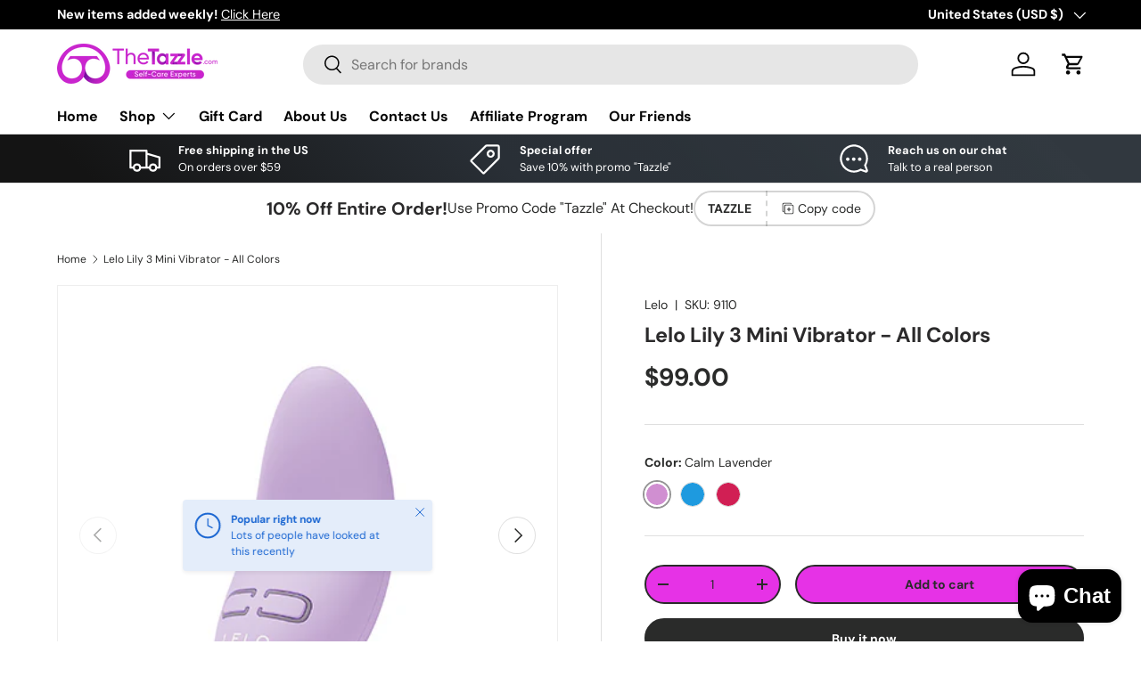

--- FILE ---
content_type: text/css
request_url: https://thetazzle.com/cdn/shop/t/23/assets/swatches.css?v=182684289200596432631768569239
body_size: 1363
content:
@charset "UTF-8";[data-swatch=white],[data-swatch="white ice"],[data-swatch="white marble"],[data-swatch="white snow"]{--swatch-color:#FFFFFF}[data-swatch=black],[data-swatch="black - rayon"],[data-swatch="pitch black"],[data-swatch="disco black"],[data-swatch="black onyx"],[data-swatch="black ice"],[data-swatch=onyx],[data-swatch="jet black"],[data-swatch=midnight],[data-swatch="midnight black"],[data-swatch="black marble"],[data-swatch="satin black"]{--swatch-color:#0D0C0C}[data-swatch=blue],[data-swatch="blue ice"]{--swatch-color:#1451A7}[data-swatch="cosmic blue"]{--swatch-color:#022EEB}[data-swatch="police blue"],[data-swatch="colbalt blue"],[data-swatch="cobalt blue"]{--swatch-color:#1451A7}[data-swatch="sky blue"]{--swatch-color:#5594F4}[data-swatch="pistachio cream"]{--swatch-color:#B7E477}[data-swatch="forest green"]{--swatch-color:#128404}[data-swatch="dusty rose"]{--swatch-color:#84043A}[data-swatch=burgundy]{--swatch-color:#540929}[data-swatch="dark purple"],[data-swatch="black/purple"]{--swatch-color:#690786}[data-swatch="dark blue"]{--swatch-color:#1708BD}[data-swatch="dark pink"]{--swatch-color:#8F0882}[data-swatch=plum]{--swatch-color:#62185A}[data-swatch="plum star"]{--swatch-color:#861034}[data-swatch="plum ice"]{--swatch-color:#591FB8}[data-swatch=berry]{--swatch-color:#BD0C51}[data-swatch="dark green"]{--swatch-color:#006001}[data-swatch="vibrant rose"]{--swatch-color:#BD0829}[data-swatch="dark petrol"]{--swatch-color:#1B8257}[data-swatch=petrol]{--swatch-color:#0F945C}[data-swatch=bordeaux]{--swatch-color:#64030F}[data-swatch=papaya]{--swatch-color:#DD4D20}[data-swatch="light purple"]{--swatch-color:#C240B5}[data-swatch="mint green"]{--swatch-color:#0DB276}[data-swatch="light blue"]{--swatch-color:#344BE6}[data-swatch="brushed metal"]{--swatch-color:#979AB2}[data-swatch="blue flame"]{--swatch-color:#112CDD}[data-swatch="matte black"]{--swatch-color:#000000}[data-swatch="dark fuchsia"]{--swatch-color:#690D65}[data-swatch=tangerine]{--swatch-color:#F8882C}[data-swatch="vibrant rose"],[data-swatch=roses],[data-swatch="black/red"],[data-swatch="red/black - nylon"]{--swatch-color:#ED1A1A}[data-swatch=pineapple]{--swatch-color:#509B06}[data-swatch=tiger]{--swatch-color:#EFA629}[data-swatch=gold]{--swatch-color:#DFC306}[data-swatch="red hot"]{--swatch-color:#F63333}[data-swatch=pastels]{--swatch-color:#EDE40A}[data-swatch="passion tones"]{--swatch-color:#591FB8}[data-swatch="lemon sorbet"]{--swatch-color:#EFDC5A}[data-swatch="pool blue"]{--swatch-color:#1451A7}[data-swatch="pool ice"],[data-swatch=pool]{--swatch-color:#33B1F8}[data-swatch="blue/grey"]{--swatch-color:#7A93B8}[data-swatch=blueballs]{--swatch-color:#1451A7}[data-swatch=rasberry],[data-swatch=raspberry],[data-swatch="dark plum"]{--swatch-color:#D11F54}[data-swatch="cherry red"]{--swatch-color:#F11F2C}[data-swatch="powder pink"]{--swatch-color:#FFE4EF}[data-swatch="red hot"],[data-swatch="red hott"]{--swatch-color:#F40000}[data-swatch="pink sky"]{--swatch-color:#EF1B71}[data-swatch="hot pink"]{--swatch-color:#FF007A}[data-swatch=tiger]{--swatch-color:#DBA351}[data-swatch="snow leopard"]{--swatch-color:#FFF9FB}[data-swatch="black iron"]{--swatch-color:#000000}[data-swatch="calm lavender"]{--swatch-color:#D08FD1}[data-swatch="green velvet"],[data-swatch="emerald green"]{--swatch-color:#188D0E}[data-swatch="peach please"],[data-swatch="crave coral"]{--swatch-color:#F6AC68}[data-swatch="platinum swirl"]{--swatch-color:#54504D}[data-swatch="super soft smoke"]{--swatch-image: url(//thetazzle.com/cdn/shopifycloud/shopify/assets/no-image-2048-5e88c1b20e087fb7bbe9a3771824e743c244f437e4f8ba93bbf7b11b53f7824c_250x250.gif) }[data-swatch=quartz],[data-swatch="pale rosette"],[data-swatch="baby pink"],[data-swatch="passion pink"]{--swatch-color:#F8C4EE}[data-swatch=lavender]{--swatch-color:#D08FD1}[data-swatch=smoke]{--swatch-color:#4C4D4D}[data-swatch="base blue"],[data-swatch="metallic blue"],[data-swatch="midnight blue"],[data-swatch="lagoon blue"]{--swatch-color:#1451A7}[data-swatch="teal ice"]{--swatch-color:#1E9ADF}[data-swatch=aqua]{--swatch-color:#5ce1e6}[data-swatch="polar green"],[data-swatch="enjoy mint"]{--swatch-color:#1E9ADF}[data-swatch="watermelon pink"],[data-swatch="sweet orchid"]{--swatch-color:#E632E6}[data-swatch=blueberry]{--swatch-color:#220489}[data-swatch=kiwi]{--swatch-color:#44C8A8}[data-swatch=grape]{--swatch-color:#960B9D}[data-swatch="tar ice"]{--swatch-color:#0D0C0C}[data-swatch=strawberry]{--swatch-color:#E8147A}[data-swatch=red],[data-swatch=cherry],[data-swatch="red ice"],[data-swatch="vivid red"],[data-swatch="ruby red"],[data-swatch="true blood red"],[data-swatch="crimson red"],[data-swatch=ruby]{--swatch-color:#F21B1B}[data-swatch="blue/grey"],[data-swatch="dark teal"],[data-swatch=ice]{--swatch-color:#5754DB}[data-swatch="light green"]{--swatch-color:#50D669}[data-swatch="light blue"],[data-swatch=periwinkle]{--swatch-color:#578DF6}[data-swatch="comic blue"],[data-swatch="blue and black swirl"],[data-swatch="electric blue"],[data-swatch="space blue"],[data-swatch="alien blue"]{--swatch-color:#064FDD}[data-swatch=crimson]{--swatch-color:#F43F26}[data-swatch=teal],[data-swatch=platinum]{--swatch-color:#46cfd4}[data-swatch=purple],[data-swatch=moonlight],[data-swatch="midnight purple"],[data-swatch=eggplant],[data-swatch="eggplant ice"],[data-swatch="metallic purple"],[data-swatch="indiglow purple"],[data-swatch=violet],[data-swatch=indiglow],[data-swatch=twilight],[data-swatch="violet dust"],[data-swatch="purple rain"],[data-swatch="midnight indigo"],[data-swatch=azure],[data-swatch=amethyst],[data-swatch=lilac]{--swatch-color:#B21BF2}[data-swatch="glow in the dark green"],[data-swatch="glow in dark green"]{--swatch-color:#1BF21E}[data-swatch="glow in the dark blue"]{--swatch-color:#2166DB}[data-swatch="glow in the dark"],[data-swatch="glow in dark"],[data-swatch="neon green"]{--swatch-color:#1BF21E}[data-swatch=turquoise],[data-swatch=teal],[data-swatch=mint],[data-swatch=aquamarine]{--swatch-color:#48C8C1}[data-swatch=lime]{--swatch-color:#67EF13}[data-swatch=emerald]{--swatch-color:#04723D}[data-swatch="metallic burgundy"]{--swatch-color:#74043A}[data-swatch=yellow],[data-swatch=sunshine]{--swatch-color:#E1F209}[data-swatch=navy]{--swatch-color:#390CBB}[data-swatch=army]{--swatch-color:#207203}[data-swatch=marine]{--swatch-color:#315784}[data-swatch=orange]{--swatch-color:#F2BB09}[data-swatch="dark red"]{--swatch-color:#47010A}[data-swatch=green]{--swatch-color:#09A43A}[data-swatch=magenta],[data-swatch="sweet orchird"]{--swatch-color:#A409A2}[data-swatch=coral]{--swatch-color:#E481AD}[data-swatch=pink],[data-swatch="light pink"],[data-swatch="pink passion"],[data-swatch="cosmic pink"],[data-swatch="hot pink ice"],[data-swatch="pink ice"]{--swatch-color:#FF9BBF}[data-swatch="vibrant pink"]{--swatch-color:#FF0C79}[data-swatch=fuchsia],[data-swatch=watermelon],[data-swatch="bubble gum"]{--swatch-color:#FF9BBF}[data-swatch="navy blue"]{--swatch-color:#0A1096}[data-swatch="hot pink"],[data-swatch="danger pink"]{--swatch-color:#FF1B81}[data-swatch="neon pink#ff1b81"]{--swatch-color:neon pink#FF1B81}[data-swatch="glow in the dark pink"],[data-swatch="glow in the dark hot pink"]{--swatch-color:#FF1B81}[data-swatch=brown]{--swatch-color:#864203}[data-swatch=beige]{--swatch-color:#C98749}[data-swatch=light]{--swatch-color:#FFF1C5}[data-swatch=cream]{--swatch-color:#EFD196}[data-swatch="warm ivory"],[data-swatch=honey],[data-swatch=vanilla],[data-swatch=nude]{--swatch-color:#C98749}[data-swatch="metallic grey"]{--swatch-color:#B6ACB1}[data-swatch=grey],[data-swatch="dark grey"]{--swatch-color:#A79D9C}[data-swatch="rose gold"],[data-swatch="rose quartz"]{--swatch-color:#F4867B}[data-swatch=indigo]{--swatch-color:#26858E}[data-swatch=sage]{--swatch-color:#65C78F}[data-swatch=aubergine]{--swatch-color:#660446}[data-swatch=chrome]{--swatch-color:#C2C6C2}[data-swatch="gun metal"],[data-swatch=metal]{--swatch-color:#A79D9C}[data-swatch=mahogany]{--swatch-color:#5B3900}[data-swatch=medium]{--swatch-color:#C98749}[data-swatch=dark],[data-swatch=espresso],[data-swatch=chocolate],[data-swatch=deep],[data-swatch=mocha]{--swatch-color:#5B3900}[data-swatch=pine]{--swatch-color:#f8e4c2}[data-swatch=oak],[data-swatch=tan],[data-swatch=cocoa]{--swatch-color:#c69d58}[data-swatch=steel]{--swatch-color:#4b4a49}[data-swatch="neon blue"]{--swatch-color:#2150df}[data-swatch="neon pink"]{--swatch-color:#ed057b}[data-swatch="neon orange"]{--swatch-color:#f6572d}[data-swatch="neon purple"]{--swatch-color:#d104bd}[data-swatch="blue lagoon"],[data-swatch=lagoon]{--swatch-color:#4586e8}[data-swatch="metallic purple"]{--swatch-color:#740573}[data-swatch=peach],[data-swatch="sandy beach"]{--swatch-color:#dd8269}[data-swatch="ocean deep"]{--swatch-color:#0e896f}[data-swatch="sunset glow"]{--swatch-color:#ed590c}[data-swatch="midnight green"]{--swatch-color:#0b6d27}[data-swatch=turquoise]{--swatch-color:#44c8a8}[data-swatch=copper]{--swatch-color:#ffa14a}[data-swatch=silver]{--swatch-color:#c8beb5}[data-swatch=garnet]{--swatch-color:#ab2448}[data-swatch=iceblue]{--swatch-color:#1451A7}[data-swatch="peach please"]{--swatch-color:#ffd881}[data-swatch="lemon sorbert"]{--swatch-color:#fff78c}[data-swatch="pistachio cream"]{--swatch-color:#c1ff72}
/*# sourceMappingURL=/cdn/shop/t/23/assets/swatches.css.map?v=182684289200596432631768569239 */
